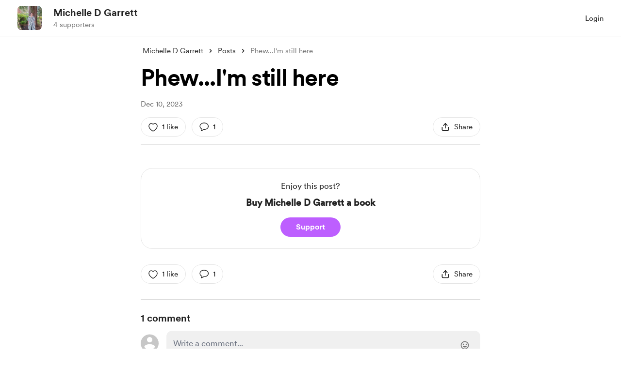

--- FILE ---
content_type: application/javascript
request_url: https://cdn.buymeacoffee.com/static/prod/11.4.0/build/assets/Close-c1af8e52.js
body_size: 150
content:
import{o as l,c as s,a as e,n as o}from"./app-b4c4edbd.js";const t=["aria-label"],i={__name:"Close",props:["fillClass"],setup(C){return(a,n)=>(l(),s("svg",{"aria-label":a.$t("lang.a11y.svg.close"),width:"14",height:"14",viewBox:"0 0 16 16",fill:"none",xmlns:"http://www.w3.org/2000/svg"},[e("path",{class:o(C.fillClass),d:"M0.626953 2.56836L13.5273 15.4688C13.6445 15.5859 13.7845 15.6641 13.9473 15.7031C14.11 15.7422 14.2728 15.7422 14.4355 15.7031C14.5983 15.6641 14.7415 15.5827 14.8652 15.459C14.9889 15.3353 15.0703 15.1921 15.1094 15.0293C15.1484 14.8665 15.1484 14.7038 15.1094 14.541C15.0703 14.3783 14.9922 14.2383 14.875 14.1211L1.97461 1.2207C1.85091 1.10352 1.70768 1.02539 1.54492 0.986328C1.38216 0.947266 1.2194 0.947266 1.05664 0.986328C0.89388 1.01888 0.750651 1.10026 0.626953 1.23047C0.509766 1.35417 0.431641 1.4974 0.392578 1.66016C0.353516 1.82292 0.353516 1.98568 0.392578 2.14844C0.431641 2.3112 0.509766 2.45117 0.626953 2.56836ZM0.626953 14.1211C0.509766 14.2383 0.428385 14.3815 0.382812 14.5508C0.34375 14.7135 0.34375 14.8763 0.382812 15.0391C0.421875 15.2018 0.503255 15.3418 0.626953 15.459C0.750651 15.5827 0.89388 15.6641 1.05664 15.7031C1.2194 15.7422 1.38216 15.7422 1.54492 15.7031C1.70768 15.6641 1.85091 15.5859 1.97461 15.4688L14.875 2.56836C14.9922 2.45117 15.0703 2.3112 15.1094 2.14844C15.1484 1.97917 15.1484 1.81315 15.1094 1.65039C15.0703 1.48763 14.9889 1.34766 14.8652 1.23047C14.7415 1.10677 14.5951 1.02539 14.4258 0.986328C14.263 0.947266 14.1003 0.947266 13.9375 0.986328C13.7812 1.02539 13.6445 1.10352 13.5273 1.2207L0.626953 14.1211Z",fill:"#000000"},null,2)],8,t))}};export{i as _};


--- FILE ---
content_type: application/javascript
request_url: https://cdn.buymeacoffee.com/static/prod/11.4.0/build/assets/postTypes-1efa31d5.js
body_size: -537
content:
const O={OLD_POST:1,ALBUM_POST:2,BLOGPOST:3,AUDIO_POST:4,GALLERY_POST:5,POLL_POST:6};export{O as p};
